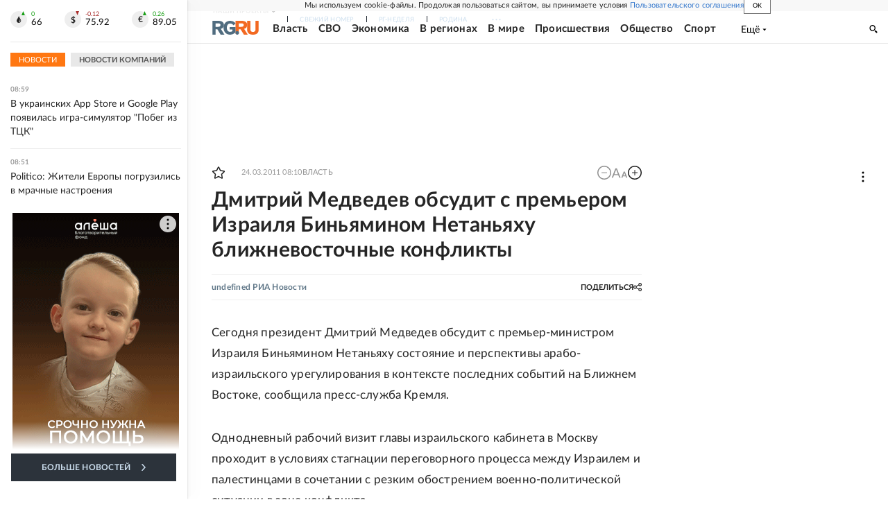

--- FILE ---
content_type: text/html
request_url: https://tns-counter.ru/nc01a**R%3Eundefined*rg_ru/ru/UTF-8/tmsec=mx3_rg_ru/952278258***
body_size: 16
content:
4380760969770436G1769407542:4380760969770436G1769407542